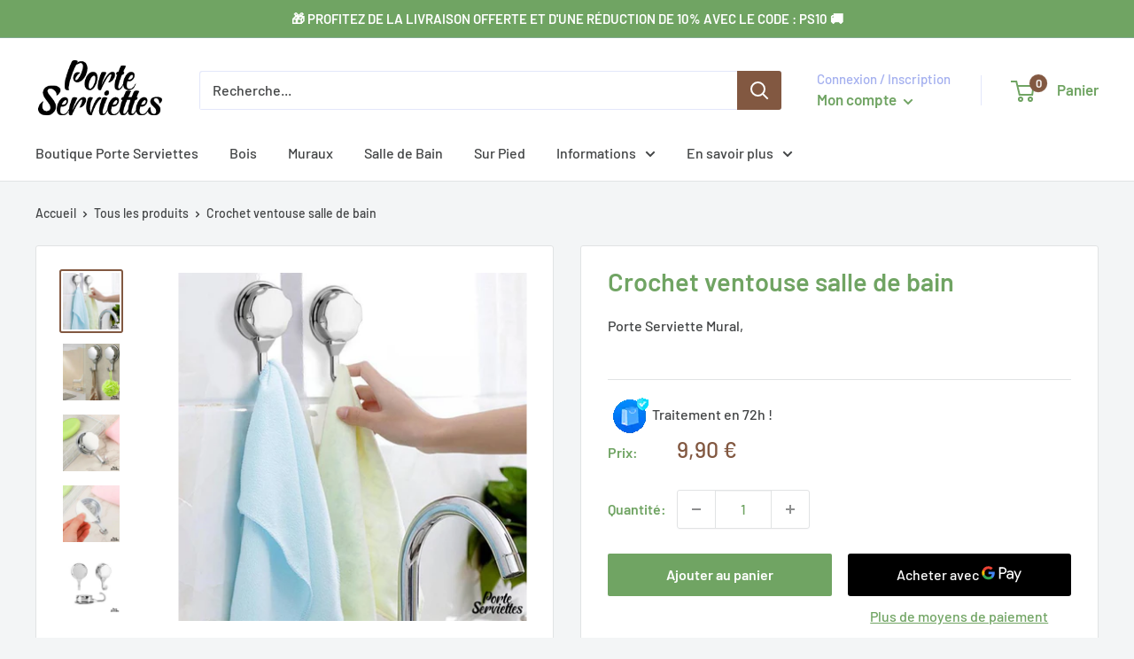

--- FILE ---
content_type: text/javascript
request_url: https://porte-serviettes.com/cdn/shop/t/2/assets/custom.js?v=90373254691674712701670914663
body_size: -553
content:
//# sourceMappingURL=/cdn/shop/t/2/assets/custom.js.map?v=90373254691674712701670914663
